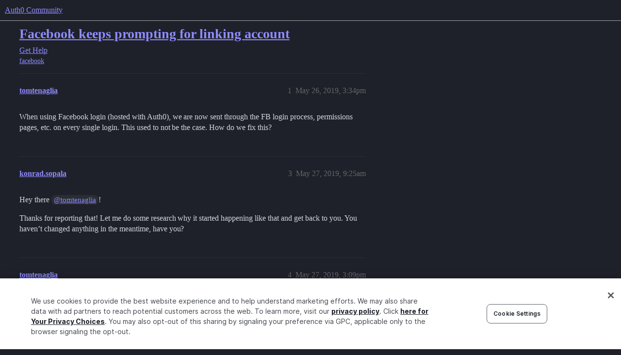

--- FILE ---
content_type: text/html; charset=utf-8
request_url: https://community.auth0.com/t/facebook-keeps-prompting-for-linking-account/25721
body_size: 8168
content:
<!DOCTYPE html>
<html lang="en">
  <head>
    <meta charset="utf-8">
    <title>Facebook keeps prompting for linking account - Auth0 Community</title>
    <meta name="description" content="When using Facebook login (hosted with Auth0), we are now sent through the FB login process, permissions pages, etc. on every single login.  This used to not be the case.  How do we fix this?">
    <meta name="generator" content="Discourse 2025.12.0-latest - https://github.com/discourse/discourse version 21a628ac06d1e020c4e75e7743a33352d03de47e">
<link rel="icon" type="image/png" href="https://global.discourse-cdn.com/auth0/optimized/3X/6/8/683858070b3a99e38278121cb791a29de61bf854_2_32x32.png">
<link rel="apple-touch-icon" type="image/png" href="https://global.discourse-cdn.com/auth0/optimized/3X/3/f/3fd656787590f7b189cf4a56ddd4f3a33a591bb2_2_180x180.svg">
<meta name="theme-color" media="all" content="#1e212a">

<meta name="color-scheme" content="dark">

<meta name="viewport" content="width=device-width, initial-scale=1.0, minimum-scale=1.0, viewport-fit=cover">
<link rel="canonical" href="https://community.auth0.com/t/facebook-keeps-prompting-for-linking-account/25721" />

<link rel="search" type="application/opensearchdescription+xml" href="https://community.auth0.com/opensearch.xml" title="Auth0 Community Search">

    
    <link href="https://sea1.discourse-cdn.com/auth0/stylesheets/color_definitions_auth0-dark_22_53_09b0438c70e1805d01d93e9a45171b27c698f6f1.css?__ws=community.auth0.com" media="all" rel="stylesheet" class="light-scheme" data-scheme-id="22"/>

<link href="https://sea1.discourse-cdn.com/auth0/stylesheets/common_6f4bda8c3ed47e47964ce7232ba1b3e3973070c7.css?__ws=community.auth0.com" media="all" rel="stylesheet" data-target="common"  />

  <link href="https://sea1.discourse-cdn.com/auth0/stylesheets/mobile_6f4bda8c3ed47e47964ce7232ba1b3e3973070c7.css?__ws=community.auth0.com" media="(max-width: 39.99999rem)" rel="stylesheet" data-target="mobile"  />
  <link href="https://sea1.discourse-cdn.com/auth0/stylesheets/desktop_6f4bda8c3ed47e47964ce7232ba1b3e3973070c7.css?__ws=community.auth0.com" media="(min-width: 40rem)" rel="stylesheet" data-target="desktop"  />



    <link href="https://sea1.discourse-cdn.com/auth0/stylesheets/checklist_6f4bda8c3ed47e47964ce7232ba1b3e3973070c7.css?__ws=community.auth0.com" media="all" rel="stylesheet" data-target="checklist"  />
    <link href="https://sea1.discourse-cdn.com/auth0/stylesheets/discourse-ai_6f4bda8c3ed47e47964ce7232ba1b3e3973070c7.css?__ws=community.auth0.com" media="all" rel="stylesheet" data-target="discourse-ai"  />
    <link href="https://sea1.discourse-cdn.com/auth0/stylesheets/discourse-akismet_6f4bda8c3ed47e47964ce7232ba1b3e3973070c7.css?__ws=community.auth0.com" media="all" rel="stylesheet" data-target="discourse-akismet"  />
    <link href="https://sea1.discourse-cdn.com/auth0/stylesheets/discourse-assign_6f4bda8c3ed47e47964ce7232ba1b3e3973070c7.css?__ws=community.auth0.com" media="all" rel="stylesheet" data-target="discourse-assign"  />
    <link href="https://sea1.discourse-cdn.com/auth0/stylesheets/discourse-cakeday_6f4bda8c3ed47e47964ce7232ba1b3e3973070c7.css?__ws=community.auth0.com" media="all" rel="stylesheet" data-target="discourse-cakeday"  />
    <link href="https://sea1.discourse-cdn.com/auth0/stylesheets/discourse-chat-integration_6f4bda8c3ed47e47964ce7232ba1b3e3973070c7.css?__ws=community.auth0.com" media="all" rel="stylesheet" data-target="discourse-chat-integration"  />
    <link href="https://sea1.discourse-cdn.com/auth0/stylesheets/discourse-data-explorer_6f4bda8c3ed47e47964ce7232ba1b3e3973070c7.css?__ws=community.auth0.com" media="all" rel="stylesheet" data-target="discourse-data-explorer"  />
    <link href="https://sea1.discourse-cdn.com/auth0/stylesheets/discourse-details_6f4bda8c3ed47e47964ce7232ba1b3e3973070c7.css?__ws=community.auth0.com" media="all" rel="stylesheet" data-target="discourse-details"  />
    <link href="https://sea1.discourse-cdn.com/auth0/stylesheets/discourse-gamification_6f4bda8c3ed47e47964ce7232ba1b3e3973070c7.css?__ws=community.auth0.com" media="all" rel="stylesheet" data-target="discourse-gamification"  />
    <link href="https://sea1.discourse-cdn.com/auth0/stylesheets/discourse-github_6f4bda8c3ed47e47964ce7232ba1b3e3973070c7.css?__ws=community.auth0.com" media="all" rel="stylesheet" data-target="discourse-github"  />
    <link href="https://sea1.discourse-cdn.com/auth0/stylesheets/discourse-lazy-videos_6f4bda8c3ed47e47964ce7232ba1b3e3973070c7.css?__ws=community.auth0.com" media="all" rel="stylesheet" data-target="discourse-lazy-videos"  />
    <link href="https://sea1.discourse-cdn.com/auth0/stylesheets/discourse-local-dates_6f4bda8c3ed47e47964ce7232ba1b3e3973070c7.css?__ws=community.auth0.com" media="all" rel="stylesheet" data-target="discourse-local-dates"  />
    <link href="https://sea1.discourse-cdn.com/auth0/stylesheets/discourse-narrative-bot_6f4bda8c3ed47e47964ce7232ba1b3e3973070c7.css?__ws=community.auth0.com" media="all" rel="stylesheet" data-target="discourse-narrative-bot"  />
    <link href="https://sea1.discourse-cdn.com/auth0/stylesheets/discourse-policy_6f4bda8c3ed47e47964ce7232ba1b3e3973070c7.css?__ws=community.auth0.com" media="all" rel="stylesheet" data-target="discourse-policy"  />
    <link href="https://sea1.discourse-cdn.com/auth0/stylesheets/discourse-presence_6f4bda8c3ed47e47964ce7232ba1b3e3973070c7.css?__ws=community.auth0.com" media="all" rel="stylesheet" data-target="discourse-presence"  />
    <link href="https://sea1.discourse-cdn.com/auth0/stylesheets/discourse-signatures_6f4bda8c3ed47e47964ce7232ba1b3e3973070c7.css?__ws=community.auth0.com" media="all" rel="stylesheet" data-target="discourse-signatures"  />
    <link href="https://sea1.discourse-cdn.com/auth0/stylesheets/discourse-solved_6f4bda8c3ed47e47964ce7232ba1b3e3973070c7.css?__ws=community.auth0.com" media="all" rel="stylesheet" data-target="discourse-solved"  />
    <link href="https://sea1.discourse-cdn.com/auth0/stylesheets/discourse-templates_6f4bda8c3ed47e47964ce7232ba1b3e3973070c7.css?__ws=community.auth0.com" media="all" rel="stylesheet" data-target="discourse-templates"  />
    <link href="https://sea1.discourse-cdn.com/auth0/stylesheets/discourse-topic-voting_6f4bda8c3ed47e47964ce7232ba1b3e3973070c7.css?__ws=community.auth0.com" media="all" rel="stylesheet" data-target="discourse-topic-voting"  />
    <link href="https://sea1.discourse-cdn.com/auth0/stylesheets/discourse-user-notes_6f4bda8c3ed47e47964ce7232ba1b3e3973070c7.css?__ws=community.auth0.com" media="all" rel="stylesheet" data-target="discourse-user-notes"  />
    <link href="https://sea1.discourse-cdn.com/auth0/stylesheets/footnote_6f4bda8c3ed47e47964ce7232ba1b3e3973070c7.css?__ws=community.auth0.com" media="all" rel="stylesheet" data-target="footnote"  />
    <link href="https://sea1.discourse-cdn.com/auth0/stylesheets/hosted-site_6f4bda8c3ed47e47964ce7232ba1b3e3973070c7.css?__ws=community.auth0.com" media="all" rel="stylesheet" data-target="hosted-site"  />
    <link href="https://sea1.discourse-cdn.com/auth0/stylesheets/poll_6f4bda8c3ed47e47964ce7232ba1b3e3973070c7.css?__ws=community.auth0.com" media="all" rel="stylesheet" data-target="poll"  />
    <link href="https://sea1.discourse-cdn.com/auth0/stylesheets/spoiler-alert_6f4bda8c3ed47e47964ce7232ba1b3e3973070c7.css?__ws=community.auth0.com" media="all" rel="stylesheet" data-target="spoiler-alert"  />
    <link href="https://sea1.discourse-cdn.com/auth0/stylesheets/discourse-ai_mobile_6f4bda8c3ed47e47964ce7232ba1b3e3973070c7.css?__ws=community.auth0.com" media="(max-width: 39.99999rem)" rel="stylesheet" data-target="discourse-ai_mobile"  />
    <link href="https://sea1.discourse-cdn.com/auth0/stylesheets/discourse-assign_mobile_6f4bda8c3ed47e47964ce7232ba1b3e3973070c7.css?__ws=community.auth0.com" media="(max-width: 39.99999rem)" rel="stylesheet" data-target="discourse-assign_mobile"  />
    <link href="https://sea1.discourse-cdn.com/auth0/stylesheets/discourse-gamification_mobile_6f4bda8c3ed47e47964ce7232ba1b3e3973070c7.css?__ws=community.auth0.com" media="(max-width: 39.99999rem)" rel="stylesheet" data-target="discourse-gamification_mobile"  />
    <link href="https://sea1.discourse-cdn.com/auth0/stylesheets/discourse-solved_mobile_6f4bda8c3ed47e47964ce7232ba1b3e3973070c7.css?__ws=community.auth0.com" media="(max-width: 39.99999rem)" rel="stylesheet" data-target="discourse-solved_mobile"  />
    <link href="https://sea1.discourse-cdn.com/auth0/stylesheets/discourse-topic-voting_mobile_6f4bda8c3ed47e47964ce7232ba1b3e3973070c7.css?__ws=community.auth0.com" media="(max-width: 39.99999rem)" rel="stylesheet" data-target="discourse-topic-voting_mobile"  />
    <link href="https://sea1.discourse-cdn.com/auth0/stylesheets/discourse-ai_desktop_6f4bda8c3ed47e47964ce7232ba1b3e3973070c7.css?__ws=community.auth0.com" media="(min-width: 40rem)" rel="stylesheet" data-target="discourse-ai_desktop"  />
    <link href="https://sea1.discourse-cdn.com/auth0/stylesheets/discourse-gamification_desktop_6f4bda8c3ed47e47964ce7232ba1b3e3973070c7.css?__ws=community.auth0.com" media="(min-width: 40rem)" rel="stylesheet" data-target="discourse-gamification_desktop"  />
    <link href="https://sea1.discourse-cdn.com/auth0/stylesheets/discourse-topic-voting_desktop_6f4bda8c3ed47e47964ce7232ba1b3e3973070c7.css?__ws=community.auth0.com" media="(min-width: 40rem)" rel="stylesheet" data-target="discourse-topic-voting_desktop"  />
    <link href="https://sea1.discourse-cdn.com/auth0/stylesheets/poll_desktop_6f4bda8c3ed47e47964ce7232ba1b3e3973070c7.css?__ws=community.auth0.com" media="(min-width: 40rem)" rel="stylesheet" data-target="poll_desktop"  />

  <link href="https://sea1.discourse-cdn.com/auth0/stylesheets/common_theme_21_6f23df9c01d4eef989170fe31b2780d97fa688dc.css?__ws=community.auth0.com" media="all" rel="stylesheet" data-target="common_theme" data-theme-id="21" data-theme-name="custom header links"/>
<link href="https://sea1.discourse-cdn.com/auth0/stylesheets/common_theme_53_ce11abb4cbeb7e46315f4c821b1aee93cb907583.css?__ws=community.auth0.com" media="all" rel="stylesheet" data-target="common_theme" data-theme-id="53" data-theme-name="auth0 dark theme (2025)"/>
<link href="https://sea1.discourse-cdn.com/auth0/stylesheets/common_theme_55_40faaaffb48b3f6249f72e1bf5e8d2e410d8663d.css?__ws=community.auth0.com" media="all" rel="stylesheet" data-target="common_theme" data-theme-id="55" data-theme-name="hotfix: topic list item - background change"/>
    <link href="https://sea1.discourse-cdn.com/auth0/stylesheets/mobile_theme_53_5c70988bd8b6dc61b19b4df7661cd46bf4367b9c.css?__ws=community.auth0.com" media="(max-width: 39.99999rem)" rel="stylesheet" data-target="mobile_theme" data-theme-id="53" data-theme-name="auth0 dark theme (2025)"/>
    <link href="https://sea1.discourse-cdn.com/auth0/stylesheets/desktop_theme_47_22bacbeef20a55343203a6d6e2ae82e0ee7adaaf.css?__ws=community.auth0.com" media="(min-width: 40rem)" rel="stylesheet" data-target="desktop_theme" data-theme-id="47" data-theme-name="discourse-right-sidebar-blocks"/>
<link href="https://sea1.discourse-cdn.com/auth0/stylesheets/desktop_theme_53_01c620ef7025fb9eefce8021757e521daf4681ed.css?__ws=community.auth0.com" media="(min-width: 40rem)" rel="stylesheet" data-target="desktop_theme" data-theme-id="53" data-theme-name="auth0 dark theme (2025)"/>
<link href="https://sea1.discourse-cdn.com/auth0/stylesheets/desktop_theme_1_011037bb715870d02bc3294e888433b8624d1bf9.css?__ws=community.auth0.com" media="(min-width: 40rem)" rel="stylesheet" data-target="desktop_theme" data-theme-id="1" data-theme-name="changeshield"/>
<link href="https://sea1.discourse-cdn.com/auth0/stylesheets/desktop_theme_56_6e9b31158f63eaed8c48ee174dc37a207bc5b35c.css?__ws=community.auth0.com" media="(min-width: 40rem)" rel="stylesheet" data-target="desktop_theme" data-theme-id="56" data-theme-name="not found page customization"/>

    <meta class="swiftype" name="type" data-type="enum" content="community">
<meta class="swiftype" name="popularity" data-type="integer" content="1">
<!-- OneTrust Cookies Consent Notice start for auth0.com -->
<script src="https://cdn.cookielaw.org/scripttemplates/otSDKStub.js" type="text/javascript" charset="UTF-8" data-domain-script="96e22fd8-d619-4cdd-a3c6-d51529d21faf" nonce="YElkcGPtcwCK6Oe0AFGiZXtnG"></script>
<script defer="" src="https://sea1.discourse-cdn.com/auth0/theme-javascripts/b6609f5e162264b6b94929a500d62d53c2801acb.js?__ws=community.auth0.com" data-theme-id="36" nonce="YElkcGPtcwCK6Oe0AFGiZXtnG"></script>
<!-- OneTrust Cookies Consent Notice end for auth0.com -->
<meta name="google-site-verification" content="e3-Qc3SifheVYHHiQgWMNJDXgN2tS0UL-yDA0xZHjEA">
    
        <link rel="alternate nofollow" type="application/rss+xml" title="RSS feed of &#39;Facebook keeps prompting for linking account&#39;" href="https://community.auth0.com/t/facebook-keeps-prompting-for-linking-account/25721.rss" />
    <meta property="og:site_name" content="Auth0 Community" />
<meta property="og:type" content="website" />
<meta name="twitter:card" content="summary_large_image" />
<meta name="twitter:image" content="https://global.discourse-cdn.com/auth0/original/3X/c/d/cd722129dccc10b63d4693b75330b359d0df9a55.png" />
<meta property="og:image" content="https://global.discourse-cdn.com/auth0/original/3X/3/f/3fd656787590f7b189cf4a56ddd4f3a33a591bb2.svg" />
<meta property="og:url" content="https://community.auth0.com/t/facebook-keeps-prompting-for-linking-account/25721" />
<meta name="twitter:url" content="https://community.auth0.com/t/facebook-keeps-prompting-for-linking-account/25721" />
<meta property="og:title" content="Facebook keeps prompting for linking account" />
<meta name="twitter:title" content="Facebook keeps prompting for linking account" />
<meta property="og:description" content="When using Facebook login (hosted with Auth0), we are now sent through the FB login process, permissions pages, etc. on every single login.  This used to not be the case.  How do we fix this?" />
<meta name="twitter:description" content="When using Facebook login (hosted with Auth0), we are now sent through the FB login process, permissions pages, etc. on every single login.  This used to not be the case.  How do we fix this?" />
<meta property="og:article:section" content="Get Help" />
<meta property="og:article:section:color" content="ba25ce" />
<meta property="og:article:tag" content="facebook" />
<meta property="article:published_time" content="2019-05-26T15:34:30+00:00" />
<meta property="og:ignore_canonical" content="true" />


    <script type="application/ld+json">{"@context":"http://schema.org","@type":"QAPage","name":"Facebook keeps prompting for linking account","mainEntity":{"@type":"Question","name":"Facebook keeps prompting for linking account","text":"When using Facebook login (hosted with Auth0), we are now sent through the FB login process, permissions pages, etc. on every single login.  This used to not be the case.  How do we fix this?","upvoteCount":0,"answerCount":0,"datePublished":"2019-05-26T15:34:30.554Z","author":{"@type":"Person","name":"tomtenaglia","url":"https://community.auth0.com/u/tomtenaglia"}}}</script>
  </head>
  <body class="crawler ">
    
    <header>
  <a href="/">Auth0 Community</a>
</header>

    <div id="main-outlet" class="wrap" role="main">
        <div id="topic-title">
    <h1>
      <a href="/t/facebook-keeps-prompting-for-linking-account/25721">Facebook keeps prompting for linking account</a>
    </h1>

      <div class="topic-category" itemscope itemtype="http://schema.org/BreadcrumbList">
          <span itemprop="itemListElement" itemscope itemtype="http://schema.org/ListItem">
            <a href="/c/help/6" class="badge-wrapper bullet" itemprop="item">
              <span class='badge-category-bg' style='background-color: #ba25ce'></span>
              <span class='badge-category clear-badge'>
                <span class='category-name' itemprop='name'>Get Help</span>
              </span>
            </a>
            <meta itemprop="position" content="1" />
          </span>
      </div>

      <div class="topic-category">
        <div class='discourse-tags list-tags'>
            <a href='https://community.auth0.com/tag/facebook' class='discourse-tag' rel="tag">facebook</a>
        </div>
      </div>
  </div>

  

    <div itemscope itemtype='http://schema.org/DiscussionForumPosting'>
      <meta itemprop='headline' content='Facebook keeps prompting for linking account'>
      <link itemprop='url' href='https://community.auth0.com/t/facebook-keeps-prompting-for-linking-account/25721'>
      <meta itemprop='datePublished' content='2019-05-26T15:34:30Z'>
        <meta itemprop='articleSection' content='Get Help'>
      <meta itemprop='keywords' content='facebook'>
      <div itemprop='publisher' itemscope itemtype="http://schema.org/Organization">
        <meta itemprop='name' content='Auth0, Inc.'>
          <div itemprop='logo' itemscope itemtype="http://schema.org/ImageObject">
            <meta itemprop='url' content='https://global.discourse-cdn.com/auth0/original/3X/6/c/6ca99f0af649b8fc1889936e79892d4f803908c8.svg'>
          </div>
      </div>


          <div id='post_1'  class='topic-body crawler-post'>
            <div class='crawler-post-meta'>
              <span class="creator" itemprop="author" itemscope itemtype="http://schema.org/Person">
                <a itemprop="url" rel='nofollow' href='https://community.auth0.com/u/tomtenaglia'><span itemprop='name'>tomtenaglia</span></a>
                
              </span>

                <link itemprop="mainEntityOfPage" href="https://community.auth0.com/t/facebook-keeps-prompting-for-linking-account/25721">


              <span class="crawler-post-infos">
                  <time  datetime='2019-05-26T15:34:30Z' class='post-time'>
                    May 26, 2019,  3:34pm
                  </time>
                  <meta itemprop='dateModified' content='2022-11-04T00:48:33Z'>
              <span itemprop='position'>1</span>
              </span>
            </div>
            <div class='post' itemprop='text'>
              <p>When using Facebook login (hosted with Auth0), we are now sent through the FB login process, permissions pages, etc. on every single login.  This used to not be the case.  How do we fix this?</p>
            </div>

            <div itemprop="interactionStatistic" itemscope itemtype="http://schema.org/InteractionCounter">
              <meta itemprop="interactionType" content="http://schema.org/LikeAction"/>
              <meta itemprop="userInteractionCount" content="0" />
              <span class='post-likes'></span>
            </div>


            
          </div>
          <div id='post_3' itemprop='comment' itemscope itemtype='http://schema.org/Comment' class='topic-body crawler-post'>
            <div class='crawler-post-meta'>
              <span class="creator" itemprop="author" itemscope itemtype="http://schema.org/Person">
                <a itemprop="url" rel='nofollow' href='https://community.auth0.com/u/konrad.sopala'><span itemprop='name'>konrad.sopala</span></a>
                
              </span>



              <span class="crawler-post-infos">
                  <time itemprop='datePublished' datetime='2019-05-27T09:25:40Z' class='post-time'>
                    May 27, 2019,  9:25am
                  </time>
                  <meta itemprop='dateModified' content='2019-05-27T09:25:40Z'>
              <span itemprop='position'>3</span>
              </span>
            </div>
            <div class='post' itemprop='text'>
              <p>Hey there <a class="mention" href="/u/tomtenaglia">@tomtenaglia</a>!</p>
<p>Thanks for reporting that! Let me do some research why it started happening like that and get back to you. You haven’t changed anything in the meantime, have you?</p>
            </div>

            <div itemprop="interactionStatistic" itemscope itemtype="http://schema.org/InteractionCounter">
              <meta itemprop="interactionType" content="http://schema.org/LikeAction"/>
              <meta itemprop="userInteractionCount" content="0" />
              <span class='post-likes'></span>
            </div>


            
          </div>
          <div id='post_4' itemprop='comment' itemscope itemtype='http://schema.org/Comment' class='topic-body crawler-post'>
            <div class='crawler-post-meta'>
              <span class="creator" itemprop="author" itemscope itemtype="http://schema.org/Person">
                <a itemprop="url" rel='nofollow' href='https://community.auth0.com/u/tomtenaglia'><span itemprop='name'>tomtenaglia</span></a>
                
              </span>



              <span class="crawler-post-infos">
                  <time itemprop='datePublished' datetime='2019-05-27T15:09:20Z' class='post-time'>
                    May 27, 2019,  3:09pm
                  </time>
                  <meta itemprop='dateModified' content='2019-05-27T15:09:20Z'>
              <span itemprop='position'>4</span>
              </span>
            </div>
            <div class='post' itemprop='text'>
              <p>Haven’t changed anything. It seemed to start within the last month.</p>
            </div>

            <div itemprop="interactionStatistic" itemscope itemtype="http://schema.org/InteractionCounter">
              <meta itemprop="interactionType" content="http://schema.org/LikeAction"/>
              <meta itemprop="userInteractionCount" content="0" />
              <span class='post-likes'></span>
            </div>


            
          </div>
          <div id='post_5' itemprop='comment' itemscope itemtype='http://schema.org/Comment' class='topic-body crawler-post'>
            <div class='crawler-post-meta'>
              <span class="creator" itemprop="author" itemscope itemtype="http://schema.org/Person">
                <a itemprop="url" rel='nofollow' href='https://community.auth0.com/u/konrad.sopala'><span itemprop='name'>konrad.sopala</span></a>
                
              </span>



              <span class="crawler-post-infos">
                  <time itemprop='datePublished' datetime='2019-05-27T15:55:44Z' class='post-time'>
                    May 27, 2019,  3:55pm
                  </time>
                  <meta itemprop='dateModified' content='2019-05-27T15:55:44Z'>
              <span itemprop='position'>5</span>
              </span>
            </div>
            <div class='post' itemprop='text'>
              <p>Thank you! I’ll get back to you once I have news to share!</p>
            </div>

            <div itemprop="interactionStatistic" itemscope itemtype="http://schema.org/InteractionCounter">
              <meta itemprop="interactionType" content="http://schema.org/LikeAction"/>
              <meta itemprop="userInteractionCount" content="0" />
              <span class='post-likes'></span>
            </div>


            
          </div>
          <div id='post_6' itemprop='comment' itemscope itemtype='http://schema.org/Comment' class='topic-body crawler-post'>
            <div class='crawler-post-meta'>
              <span class="creator" itemprop="author" itemscope itemtype="http://schema.org/Person">
                <a itemprop="url" rel='nofollow' href='https://community.auth0.com/u/konrad.sopala'><span itemprop='name'>konrad.sopala</span></a>
                
              </span>



              <span class="crawler-post-infos">
                  <time itemprop='datePublished' datetime='2019-05-28T12:03:00Z' class='post-time'>
                    May 28, 2019, 12:03pm
                  </time>
                  <meta itemprop='dateModified' content='2019-05-28T12:03:00Z'>
              <span itemprop='position'>6</span>
              </span>
            </div>
            <div class='post' itemprop='text'>
              <p><a class="mention" href="/u/tomtenaglia">@tomtenaglia</a> would you be able to share here some screenshots of those pages to actually let us see the whole flow? Nobody reported something like that before and we’re trying do dive into it.</p>
            </div>

            <div itemprop="interactionStatistic" itemscope itemtype="http://schema.org/InteractionCounter">
              <meta itemprop="interactionType" content="http://schema.org/LikeAction"/>
              <meta itemprop="userInteractionCount" content="0" />
              <span class='post-likes'></span>
            </div>


            
          </div>
          <div id='post_7' itemprop='comment' itemscope itemtype='http://schema.org/Comment' class='topic-body crawler-post'>
            <div class='crawler-post-meta'>
              <span class="creator" itemprop="author" itemscope itemtype="http://schema.org/Person">
                <a itemprop="url" rel='nofollow' href='https://community.auth0.com/u/tomtenaglia'><span itemprop='name'>tomtenaglia</span></a>
                
              </span>


                <link itemprop="image" href="https://global.discourse-cdn.com/auth0/original/2X/f/f416efa07df0f1cfe5b8f4c527a98c2eff1f7cbf.png">

              <span class="crawler-post-infos">
                  <time itemprop='datePublished' datetime='2019-05-29T00:11:07Z' class='post-time'>
                    May 29, 2019, 12:11am
                  </time>
                  <meta itemprop='dateModified' content='2019-05-29T00:11:07Z'>
              <span itemprop='position'>7</span>
              </span>
            </div>
            <div class='post' itemprop='text'>
              <p>Sure.  Here you are…</p>
<p><div class="lightbox-wrapper"><a class="lightbox" href="https://global.discourse-cdn.com/auth0/original/2X/f/f416efa07df0f1cfe5b8f4c527a98c2eff1f7cbf.png" data-download-href="/uploads/short-url/yPjDRP5uFAEWlXeGaHUz87449fV.png?dl=1" title="5-2019-05-28_20-09-58" rel="noopener nofollow ugc"><img src="https://global.discourse-cdn.com/auth0/optimized/2X/f/f416efa07df0f1cfe5b8f4c527a98c2eff1f7cbf_2_690x363.png" alt="5-2019-05-28_20-09-58" data-base62-sha1="yPjDRP5uFAEWlXeGaHUz87449fV" width="690" height="363" srcset="https://global.discourse-cdn.com/auth0/optimized/2X/f/f416efa07df0f1cfe5b8f4c527a98c2eff1f7cbf_2_690x363.png, https://global.discourse-cdn.com/auth0/optimized/2X/f/f416efa07df0f1cfe5b8f4c527a98c2eff1f7cbf_2_1035x544.png 1.5x, https://global.discourse-cdn.com/auth0/optimized/2X/f/f416efa07df0f1cfe5b8f4c527a98c2eff1f7cbf_2_1380x726.png 2x" data-dominant-color="B8BABE"><div class="meta">
<svg class="fa d-icon d-icon-far-image svg-icon" aria-hidden="true"><use href="#far-image"></use></svg><span class="filename">5-2019-05-28_20-09-58</span><span class="informations">1440×759 73.2 KB</span><svg class="fa d-icon d-icon-discourse-expand svg-icon" aria-hidden="true"><use href="#discourse-expand"></use></svg>
</div></a></div> <div class="lightbox-wrapper"><a class="lightbox" href="https://global.discourse-cdn.com/auth0/original/2X/5/5fe697b19f4e4ce42c6e3bd7b855d1a9db23984d.png" data-download-href="/uploads/short-url/dGnoV8BZ341z9cAFLN9zIw8LHpb.png?dl=1" title="4-2019-05-28_20-08-13" rel="noopener nofollow ugc"><img src="https://global.discourse-cdn.com/auth0/optimized/2X/5/5fe697b19f4e4ce42c6e3bd7b855d1a9db23984d_2_690x363.png" alt="4-2019-05-28_20-08-13" data-base62-sha1="dGnoV8BZ341z9cAFLN9zIw8LHpb" width="690" height="363" srcset="https://global.discourse-cdn.com/auth0/optimized/2X/5/5fe697b19f4e4ce42c6e3bd7b855d1a9db23984d_2_690x363.png, https://global.discourse-cdn.com/auth0/optimized/2X/5/5fe697b19f4e4ce42c6e3bd7b855d1a9db23984d_2_1035x544.png 1.5x, https://global.discourse-cdn.com/auth0/optimized/2X/5/5fe697b19f4e4ce42c6e3bd7b855d1a9db23984d_2_1380x726.png 2x" data-dominant-color="BABBBD"><div class="meta">
<svg class="fa d-icon d-icon-far-image svg-icon" aria-hidden="true"><use href="#far-image"></use></svg><span class="filename">4-2019-05-28_20-08-13</span><span class="informations">1440×759 89.8 KB</span><svg class="fa d-icon d-icon-discourse-expand svg-icon" aria-hidden="true"><use href="#discourse-expand"></use></svg>
</div></a></div> <div class="lightbox-wrapper"><a class="lightbox" href="https://global.discourse-cdn.com/auth0/original/2X/d/d6e4fd0f47d076f913e4b61e9e337a5c7a869f26.png" data-download-href="/uploads/short-url/uF2MCRYJduR2ZpRP354Ar5NjVUq.png?dl=1" title="3-2019-05-28_20-07-38" rel="noopener nofollow ugc"><img src="https://global.discourse-cdn.com/auth0/optimized/2X/d/d6e4fd0f47d076f913e4b61e9e337a5c7a869f26_2_690x363.png" alt="3-2019-05-28_20-07-38" data-base62-sha1="uF2MCRYJduR2ZpRP354Ar5NjVUq" width="690" height="363" srcset="https://global.discourse-cdn.com/auth0/optimized/2X/d/d6e4fd0f47d076f913e4b61e9e337a5c7a869f26_2_690x363.png, https://global.discourse-cdn.com/auth0/optimized/2X/d/d6e4fd0f47d076f913e4b61e9e337a5c7a869f26_2_1035x544.png 1.5x, https://global.discourse-cdn.com/auth0/optimized/2X/d/d6e4fd0f47d076f913e4b61e9e337a5c7a869f26_2_1380x726.png 2x" data-dominant-color="BABBBD"><div class="meta">
<svg class="fa d-icon d-icon-far-image svg-icon" aria-hidden="true"><use href="#far-image"></use></svg><span class="filename">3-2019-05-28_20-07-38</span><span class="informations">1440×759 90.7 KB</span><svg class="fa d-icon d-icon-discourse-expand svg-icon" aria-hidden="true"><use href="#discourse-expand"></use></svg>
</div></a></div> <div class="lightbox-wrapper"><a class="lightbox" href="https://global.discourse-cdn.com/auth0/original/2X/e/e960bf246b80fc1181e3d09f0667a23f10fd83b0.png" data-download-href="/uploads/short-url/xiywOQ9Pwli8btVfLBJQLWNDT68.png?dl=1" title="2-2019-05-28_20-06-53" rel="noopener nofollow ugc"><img src="https://global.discourse-cdn.com/auth0/optimized/2X/e/e960bf246b80fc1181e3d09f0667a23f10fd83b0_2_690x363.png" alt="2-2019-05-28_20-06-53" data-base62-sha1="xiywOQ9Pwli8btVfLBJQLWNDT68" width="690" height="363" srcset="https://global.discourse-cdn.com/auth0/optimized/2X/e/e960bf246b80fc1181e3d09f0667a23f10fd83b0_2_690x363.png, https://global.discourse-cdn.com/auth0/optimized/2X/e/e960bf246b80fc1181e3d09f0667a23f10fd83b0_2_1035x544.png 1.5x, https://global.discourse-cdn.com/auth0/optimized/2X/e/e960bf246b80fc1181e3d09f0667a23f10fd83b0_2_1380x726.png 2x" data-dominant-color="BABBBE"><div class="meta">
<svg class="fa d-icon d-icon-far-image svg-icon" aria-hidden="true"><use href="#far-image"></use></svg><span class="filename">2-2019-05-28_20-06-53</span><span class="informations">1440×759 78.5 KB</span><svg class="fa d-icon d-icon-discourse-expand svg-icon" aria-hidden="true"><use href="#discourse-expand"></use></svg>
</div></a></div> <img src="https://global.discourse-cdn.com/auth0/original/2X/b/b1846874598b690820b20de2f53361b21004e2ab.png" alt="1-2019-05-28_20-05-56" data-base62-sha1="pkoc6b0UD0pEgW6vz9bGUZUuhir" width="509" height="465"></p>
            </div>

            <div itemprop="interactionStatistic" itemscope itemtype="http://schema.org/InteractionCounter">
              <meta itemprop="interactionType" content="http://schema.org/LikeAction"/>
              <meta itemprop="userInteractionCount" content="0" />
              <span class='post-likes'></span>
            </div>


            
          </div>
          <div id='post_8' itemprop='comment' itemscope itemtype='http://schema.org/Comment' class='topic-body crawler-post'>
            <div class='crawler-post-meta'>
              <span class="creator" itemprop="author" itemscope itemtype="http://schema.org/Person">
                <a itemprop="url" rel='nofollow' href='https://community.auth0.com/u/konrad.sopala'><span itemprop='name'>konrad.sopala</span></a>
                
              </span>



              <span class="crawler-post-infos">
                  <time itemprop='datePublished' datetime='2019-05-29T10:37:26Z' class='post-time'>
                    May 29, 2019, 10:37am
                  </time>
                  <meta itemprop='dateModified' content='2019-05-29T10:37:26Z'>
              <span itemprop='position'>8</span>
              </span>
            </div>
            <div class='post' itemprop='text'>
              <p>Thank you a lot for that! Let us establish why it started behaving this way!</p>
            </div>

            <div itemprop="interactionStatistic" itemscope itemtype="http://schema.org/InteractionCounter">
              <meta itemprop="interactionType" content="http://schema.org/LikeAction"/>
              <meta itemprop="userInteractionCount" content="0" />
              <span class='post-likes'></span>
            </div>


            
          </div>
          <div id='post_9' itemprop='comment' itemscope itemtype='http://schema.org/Comment' class='topic-body crawler-post'>
            <div class='crawler-post-meta'>
              <span class="creator" itemprop="author" itemscope itemtype="http://schema.org/Person">
                <a itemprop="url" rel='nofollow' href='https://community.auth0.com/u/konrad.sopala'><span itemprop='name'>konrad.sopala</span></a>
                
              </span>


                <link itemprop="image" href="https://global.discourse-cdn.com/auth0/original/3X/0/e/0e44790cda3bf01e196fb6e4c354c088c86a4441.png">

              <span class="crawler-post-infos">
                  <time itemprop='datePublished' datetime='2019-05-29T10:44:36Z' class='post-time'>
                    May 29, 2019, 10:44am
                  </time>
                  <meta itemprop='dateModified' content='2019-05-29T10:44:36Z'>
              <span itemprop='position'>9</span>
              </span>
            </div>
            <div class='post' itemprop='text'>
              <p>Can I ask you for one more thing as initially it looks like it’s controlled from Facebook side. Cana you record a HAR file for me of the whole process so we can take a look at the requests? Here’s how to do it:</p>
<aside class="onebox allowlistedgeneric" data-onebox-src="https://auth0.com/docs/troubleshoot/troubleshooting-tools/generate-and-analyze-har-files">
  <header class="source">
      <img src="https://global.discourse-cdn.com/auth0/original/3X/5/b/5beb05a65fd39ddbfe210ae444d7aba2a30b7869.png" class="site-icon" width="64" height="64">

      <a href="https://auth0.com/docs/troubleshoot/troubleshooting-tools/generate-and-analyze-har-files" target="_blank" rel="noopener">Auth0 Docs</a>
  </header>

  <article class="onebox-body">
    <div class="aspect-image" style="--aspect-ratio:690/362;"><img src="https://global.discourse-cdn.com/auth0/optimized/3X/0/e/0e44790cda3bf01e196fb6e4c354c088c86a4441_2_690x362.png" class="thumbnail" width="690" height="362" srcset="https://global.discourse-cdn.com/auth0/optimized/3X/0/e/0e44790cda3bf01e196fb6e4c354c088c86a4441_2_690x362.png, https://global.discourse-cdn.com/auth0/optimized/3X/0/e/0e44790cda3bf01e196fb6e4c354c088c86a4441_2_1035x543.png 1.5x, https://global.discourse-cdn.com/auth0/optimized/3X/0/e/0e44790cda3bf01e196fb6e4c354c088c86a4441_2_1380x724.png 2x" data-dominant-color="F5F6FA"></div>

<h3><a href="https://auth0.com/docs/troubleshoot/troubleshooting-tools/generate-and-analyze-har-files" target="_blank" rel="noopener">Generate and Analyze HAR Files</a></h3>

  <p>Learn how to troubleshoot with HAR files and steps to generate a HAR file.</p>


  </article>

  <div class="onebox-metadata">
    
    
  </div>

  <div style="clear: both"></div>
</aside>

            </div>

            <div itemprop="interactionStatistic" itemscope itemtype="http://schema.org/InteractionCounter">
              <meta itemprop="interactionType" content="http://schema.org/LikeAction"/>
              <meta itemprop="userInteractionCount" content="0" />
              <span class='post-likes'></span>
            </div>


            
          </div>
          <div id='post_10' itemprop='comment' itemscope itemtype='http://schema.org/Comment' class='topic-body crawler-post'>
            <div class='crawler-post-meta'>
              <span class="creator" itemprop="author" itemscope itemtype="http://schema.org/Person">
                <a itemprop="url" rel='nofollow' href='https://community.auth0.com/u/tomtenaglia'><span itemprop='name'>tomtenaglia</span></a>
                
              </span>


                <link itemprop="image" href="https://global.discourse-cdn.com/auth0/original/2X/e/e809f56607a6cd90f21d6c8ac2843a267a3fae45.png">

              <span class="crawler-post-infos">
                  <time itemprop='datePublished' datetime='2019-05-30T01:40:57Z' class='post-time'>
                    May 30, 2019,  1:40am
                  </time>
                  <meta itemprop='dateModified' content='2019-05-30T01:40:57Z'>
              <span itemprop='position'>10</span>
              </span>
            </div>
            <div class='post' itemprop='text'>
              <p>Thanks - here are some images from the debugger.  If you need the full HAR file, is there a secure location I can upload the HAR file?  The two images from the console are the top and bottom of the message.  Not sure where this CORS restriction is coming from (and I don’t know what the duplicate resource is referring to in the Network screenshot).  <div class="lightbox-wrapper"><a class="lightbox" href="https://global.discourse-cdn.com/auth0/original/2X/e/e809f56607a6cd90f21d6c8ac2843a267a3fae45.png" data-download-href="/uploads/short-url/x6I6MecHEoi13tIXjkbhIoN3ylL.png?dl=1" title="fb2-2019-05-29_21-35-13" rel="noopener nofollow ugc"><img src="https://global.discourse-cdn.com/auth0/optimized/2X/e/e809f56607a6cd90f21d6c8ac2843a267a3fae45_2_690x208.png" alt="fb2-2019-05-29_21-35-13" data-base62-sha1="x6I6MecHEoi13tIXjkbhIoN3ylL" width="690" height="208" srcset="https://global.discourse-cdn.com/auth0/optimized/2X/e/e809f56607a6cd90f21d6c8ac2843a267a3fae45_2_690x208.png, https://global.discourse-cdn.com/auth0/optimized/2X/e/e809f56607a6cd90f21d6c8ac2843a267a3fae45_2_1035x312.png 1.5x, https://global.discourse-cdn.com/auth0/original/2X/e/e809f56607a6cd90f21d6c8ac2843a267a3fae45.png 2x" data-dominant-color="EAECF0"><div class="meta">
<svg class="fa d-icon d-icon-far-image svg-icon" aria-hidden="true"><use href="#far-image"></use></svg><span class="filename">fb2-2019-05-29_21-35-13</span><span class="informations">1258×380 185 KB</span><svg class="fa d-icon d-icon-discourse-expand svg-icon" aria-hidden="true"><use href="#discourse-expand"></use></svg>
</div></a></div> <div class="lightbox-wrapper"><a class="lightbox" href="https://global.discourse-cdn.com/auth0/original/2X/8/8fac700335b79a1ba3a73b99af8e5d0baa440daa.png" data-download-href="/uploads/short-url/kuZIT80wKPt7z1wwtdfRUlD2ot4.png?dl=1" title="fb1-2019-05-29_21-32-51" rel="noopener nofollow ugc"><img src="https://global.discourse-cdn.com/auth0/optimized/2X/8/8fac700335b79a1ba3a73b99af8e5d0baa440daa_2_690x348.png" alt="fb1-2019-05-29_21-32-51" data-base62-sha1="kuZIT80wKPt7z1wwtdfRUlD2ot4" width="690" height="348" srcset="https://global.discourse-cdn.com/auth0/optimized/2X/8/8fac700335b79a1ba3a73b99af8e5d0baa440daa_2_690x348.png, https://global.discourse-cdn.com/auth0/original/2X/8/8fac700335b79a1ba3a73b99af8e5d0baa440daa.png 1.5x, https://global.discourse-cdn.com/auth0/original/2X/8/8fac700335b79a1ba3a73b99af8e5d0baa440daa.png 2x" data-dominant-color="FAD1D0"><div class="meta">
<svg class="fa d-icon d-icon-far-image svg-icon" aria-hidden="true"><use href="#far-image"></use></svg><span class="filename">fb1-2019-05-29_21-32-51</span><span class="informations">993×502 422 KB</span><svg class="fa d-icon d-icon-discourse-expand svg-icon" aria-hidden="true"><use href="#discourse-expand"></use></svg>
</div></a></div> <div class="lightbox-wrapper"><a class="lightbox" href="https://global.discourse-cdn.com/auth0/original/2X/8/8252432a7cd98f1c7ea0aeb2bf6e6697ccec52ea.png" data-download-href="/uploads/short-url/iASjGlgy0pej6se1rTaGws7Ud6i.png?dl=1" title="3fb-2019-05-29_21-38-21" rel="noopener nofollow ugc"><img src="https://global.discourse-cdn.com/auth0/optimized/2X/8/8252432a7cd98f1c7ea0aeb2bf6e6697ccec52ea_2_690x185.png" alt="3fb-2019-05-29_21-38-21" data-base62-sha1="iASjGlgy0pej6se1rTaGws7Ud6i" width="690" height="185" srcset="https://global.discourse-cdn.com/auth0/optimized/2X/8/8252432a7cd98f1c7ea0aeb2bf6e6697ccec52ea_2_690x185.png, https://global.discourse-cdn.com/auth0/optimized/2X/8/8252432a7cd98f1c7ea0aeb2bf6e6697ccec52ea_2_1035x277.png 1.5x, https://global.discourse-cdn.com/auth0/original/2X/8/8252432a7cd98f1c7ea0aeb2bf6e6697ccec52ea.png 2x" data-dominant-color="E5C5C9"><div class="meta">
<svg class="fa d-icon d-icon-far-image svg-icon" aria-hidden="true"><use href="#far-image"></use></svg><span class="filename">3fb-2019-05-29_21-38-21</span><span class="informations">1214×327 515 KB</span><svg class="fa d-icon d-icon-discourse-expand svg-icon" aria-hidden="true"><use href="#discourse-expand"></use></svg>
</div></a></div></p>
            </div>

            <div itemprop="interactionStatistic" itemscope itemtype="http://schema.org/InteractionCounter">
              <meta itemprop="interactionType" content="http://schema.org/LikeAction"/>
              <meta itemprop="userInteractionCount" content="0" />
              <span class='post-likes'></span>
            </div>


            
          </div>
          <div id='post_11' itemprop='comment' itemscope itemtype='http://schema.org/Comment' class='topic-body crawler-post'>
            <div class='crawler-post-meta'>
              <span class="creator" itemprop="author" itemscope itemtype="http://schema.org/Person">
                <a itemprop="url" rel='nofollow' href='https://community.auth0.com/u/konrad.sopala'><span itemprop='name'>konrad.sopala</span></a>
                
              </span>



              <span class="crawler-post-infos">
                  <time itemprop='datePublished' datetime='2019-05-30T11:58:40Z' class='post-time'>
                    May 30, 2019, 11:58am
                  </time>
                  <meta itemprop='dateModified' content='2019-05-30T11:58:40Z'>
              <span itemprop='position'>11</span>
              </span>
            </div>
            <div class='post' itemprop='text'>
              <p>Yes you can upload the HAR file directly via private message or use Google Drive or Dropbox cause I actually need to go through the whole logs history.</p>
            </div>

            <div itemprop="interactionStatistic" itemscope itemtype="http://schema.org/InteractionCounter">
              <meta itemprop="interactionType" content="http://schema.org/LikeAction"/>
              <meta itemprop="userInteractionCount" content="0" />
              <span class='post-likes'></span>
            </div>


            
          </div>
          <div id='post_12' itemprop='comment' itemscope itemtype='http://schema.org/Comment' class='topic-body crawler-post'>
            <div class='crawler-post-meta'>
              <span class="creator" itemprop="author" itemscope itemtype="http://schema.org/Person">
                <a itemprop="url" rel='nofollow' href='https://community.auth0.com/u/tomtenaglia'><span itemprop='name'>tomtenaglia</span></a>
                
              </span>



              <span class="crawler-post-infos">
                  <time itemprop='datePublished' datetime='2019-05-30T22:33:10Z' class='post-time'>
                    May 30, 2019, 10:33pm
                  </time>
                  <meta itemprop='dateModified' content='2019-05-30T22:33:10Z'>
              <span itemprop='position'>12</span>
              </span>
            </div>
            <div class='post' itemprop='text'>
              <p>Thanks - I sent a PM with the HAR.</p>
            </div>

            <div itemprop="interactionStatistic" itemscope itemtype="http://schema.org/InteractionCounter">
              <meta itemprop="interactionType" content="http://schema.org/LikeAction"/>
              <meta itemprop="userInteractionCount" content="0" />
              <span class='post-likes'></span>
            </div>


            
          </div>
          <div id='post_13' itemprop='comment' itemscope itemtype='http://schema.org/Comment' class='topic-body crawler-post'>
            <div class='crawler-post-meta'>
              <span class="creator" itemprop="author" itemscope itemtype="http://schema.org/Person">
                <a itemprop="url" rel='nofollow' href='https://community.auth0.com/u/konrad.sopala'><span itemprop='name'>konrad.sopala</span></a>
                
              </span>



              <span class="crawler-post-infos">
                  <time itemprop='datePublished' datetime='2019-05-31T06:52:52Z' class='post-time'>
                    May 31, 2019,  6:52am
                  </time>
                  <meta itemprop='dateModified' content='2019-05-31T06:52:52Z'>
              <span itemprop='position'>13</span>
              </span>
            </div>
            <div class='post' itemprop='text'>
              <p>Thank you! Let me investigate it and get back to you!</p>
            </div>

            <div itemprop="interactionStatistic" itemscope itemtype="http://schema.org/InteractionCounter">
              <meta itemprop="interactionType" content="http://schema.org/LikeAction"/>
              <meta itemprop="userInteractionCount" content="0" />
              <span class='post-likes'></span>
            </div>


            
          </div>
          <div id='post_14' itemprop='comment' itemscope itemtype='http://schema.org/Comment' class='topic-body crawler-post'>
            <div class='crawler-post-meta'>
              <span class="creator" itemprop="author" itemscope itemtype="http://schema.org/Person">
                <a itemprop="url" rel='nofollow' href='https://community.auth0.com/u/tomtenaglia'><span itemprop='name'>tomtenaglia</span></a>
                
              </span>



              <span class="crawler-post-infos">
                  <time itemprop='datePublished' datetime='2019-07-07T18:11:18Z' class='post-time'>
                    July 7, 2019,  6:11pm
                  </time>
                  <meta itemprop='dateModified' content='2019-07-07T18:11:18Z'>
              <span itemprop='position'>14</span>
              </span>
            </div>
            <div class='post' itemprop='text'>
              <p>Any luck <a class="mention" href="/u/konrad.sopala">@konrad.sopala</a>?</p>
            </div>

            <div itemprop="interactionStatistic" itemscope itemtype="http://schema.org/InteractionCounter">
              <meta itemprop="interactionType" content="http://schema.org/LikeAction"/>
              <meta itemprop="userInteractionCount" content="0" />
              <span class='post-likes'></span>
            </div>


            
          </div>
          <div id='post_15' itemprop='comment' itemscope itemtype='http://schema.org/Comment' class='topic-body crawler-post'>
            <div class='crawler-post-meta'>
              <span class="creator" itemprop="author" itemscope itemtype="http://schema.org/Person">
                <a itemprop="url" rel='nofollow' href='https://community.auth0.com/u/mathiasconradt'><span itemprop='name'>mathiasconradt</span></a>
                
              </span>


                <link itemprop="image" href="https://global.discourse-cdn.com/auth0/original/3X/0/e/0e44790cda3bf01e196fb6e4c354c088c86a4441.png">

              <span class="crawler-post-infos">
                  <time itemprop='datePublished' datetime='2019-07-07T18:43:22Z' class='post-time'>
                    July 7, 2019,  6:43pm
                  </time>
                  <meta itemprop='dateModified' content='2019-07-07T18:43:22Z'>
              <span itemprop='position'>15</span>
              </span>
            </div>
            <div class='post' itemprop='text'>
              <p><a class="mention" href="/u/tomtenaglia">@tomtenaglia</a> Can you share how you make the <code>authorize</code> request towards Auth0 from within your client application (what technology are you using, and which Auth0 library?)?<br>
Just to make sure you’re not forcing the prompt due to a set parameter (<code>prompt=consent</code>) somwhere, see:</p>
<aside class="onebox allowlistedgeneric" data-onebox-src="https://auth0.com/docs/get-started/applications/confidential-and-public-applications/user-consent-and-third-party-applications">
  <header class="source">
      <img src="https://global.discourse-cdn.com/auth0/original/3X/5/b/5beb05a65fd39ddbfe210ae444d7aba2a30b7869.png" class="site-icon" width="64" height="64">

      <a href="https://auth0.com/docs/get-started/applications/confidential-and-public-applications/user-consent-and-third-party-applications" target="_blank" rel="noopener">Auth0 Docs</a>
  </header>

  <article class="onebox-body">
    <div class="aspect-image" style="--aspect-ratio:690/362;"><img src="https://global.discourse-cdn.com/auth0/optimized/3X/0/e/0e44790cda3bf01e196fb6e4c354c088c86a4441_2_690x362.png" class="thumbnail" width="690" height="362" srcset="https://global.discourse-cdn.com/auth0/optimized/3X/0/e/0e44790cda3bf01e196fb6e4c354c088c86a4441_2_690x362.png, https://global.discourse-cdn.com/auth0/optimized/3X/0/e/0e44790cda3bf01e196fb6e4c354c088c86a4441_2_1035x543.png 1.5x, https://global.discourse-cdn.com/auth0/optimized/3X/0/e/0e44790cda3bf01e196fb6e4c354c088c86a4441_2_1380x724.png 2x" data-dominant-color="F5F6FA"></div>

<h3><a href="https://auth0.com/docs/get-started/applications/confidential-and-public-applications/user-consent-and-third-party-applications" target="_blank" rel="noopener">User Consent and Third-Party Applications</a></h3>

  <p>Learn how to decouple APIs from applications that consume them and define third-party apps that you don't control or may not trust.</p>


  </article>

  <div class="onebox-metadata">
    
    
  </div>

  <div style="clear: both"></div>
</aside>

            </div>

            <div itemprop="interactionStatistic" itemscope itemtype="http://schema.org/InteractionCounter">
              <meta itemprop="interactionType" content="http://schema.org/LikeAction"/>
              <meta itemprop="userInteractionCount" content="0" />
              <span class='post-likes'></span>
            </div>


            
          </div>
          <div id='post_16' itemprop='comment' itemscope itemtype='http://schema.org/Comment' class='topic-body crawler-post'>
            <div class='crawler-post-meta'>
              <span class="creator" itemprop="author" itemscope itemtype="http://schema.org/Person">
                <a itemprop="url" rel='nofollow' href='https://community.auth0.com/u/tomtenaglia'><span itemprop='name'>tomtenaglia</span></a>
                
              </span>



              <span class="crawler-post-infos">
                  <time itemprop='datePublished' datetime='2019-07-07T21:16:20Z' class='post-time'>
                    July 7, 2019,  9:16pm
                  </time>
                  <meta itemprop='dateModified' content='2019-07-07T21:16:20Z'>
              <span itemprop='position'>16</span>
              </span>
            </div>
            <div class='post' itemprop='text'>
              <p>All I’m setting are:</p>
<p>domain, clientID, responseType, scope, audience, redirectUri</p>
<p>and then calling auth0.WebAuth using the PHP library.</p>
<p>When I first wrote the app, this behavior didn’t happen.  Not sure why it started occurring.</p>
<p>Tom</p>
            </div>

            <div itemprop="interactionStatistic" itemscope itemtype="http://schema.org/InteractionCounter">
              <meta itemprop="interactionType" content="http://schema.org/LikeAction"/>
              <meta itemprop="userInteractionCount" content="0" />
              <span class='post-likes'></span>
            </div>


            
          </div>
          <div id='post_17' itemprop='comment' itemscope itemtype='http://schema.org/Comment' class='topic-body crawler-post'>
            <div class='crawler-post-meta'>
              <span class="creator" itemprop="author" itemscope itemtype="http://schema.org/Person">
                <a itemprop="url" rel='nofollow' href='https://community.auth0.com/u/konrad.sopala'><span itemprop='name'>konrad.sopala</span></a>
                
              </span>



              <span class="crawler-post-infos">
                  <time itemprop='datePublished' datetime='2019-07-08T10:33:37Z' class='post-time'>
                    July 8, 2019, 10:33am
                  </time>
                  <meta itemprop='dateModified' content='2019-07-08T10:33:37Z'>
              <span itemprop='position'>17</span>
              </span>
            </div>
            <div class='post' itemprop='text'>
              <p>I checked Tom’s HAR file and there’s nothing wrong with it. Everything comes as expected. All status codes are 200s.</p>
            </div>

            <div itemprop="interactionStatistic" itemscope itemtype="http://schema.org/InteractionCounter">
              <meta itemprop="interactionType" content="http://schema.org/LikeAction"/>
              <meta itemprop="userInteractionCount" content="0" />
              <span class='post-likes'></span>
            </div>


            
          </div>
    </div>


    <div id="related-topics" class="more-topics__list " role="complementary" aria-labelledby="related-topics-title">
  <h3 id="related-topics-title" class="more-topics__list-title">
    Related topics
  </h3>
  <div class="topic-list-container" itemscope itemtype='http://schema.org/ItemList'>
    <meta itemprop='itemListOrder' content='http://schema.org/ItemListOrderDescending'>
    <table class='topic-list'>
      <thead>
        <tr>
          <th>Topic</th>
          <th></th>
          <th class="replies">Replies</th>
          <th class="views">Views</th>
          <th>Activity</th>
        </tr>
      </thead>
      <tbody>
          <tr class="topic-list-item" id="topic-list-item-18722">
            <td class="main-link" itemprop='itemListElement' itemscope itemtype='http://schema.org/ListItem'>
              <meta itemprop='position' content='1'>
              <span class="link-top-line">
                <a itemprop='url' href='https://community.auth0.com/t/auth0-error-page-after-the-first-facebook-login-attempt/18722' class='title raw-link raw-topic-link'>Auth0 error page after the first Facebook login attempt</a>
              </span>
              <div class="link-bottom-line">
                  <a href='/c/help/6' class='badge-wrapper bullet'>
                    <span class='badge-category-bg' style='background-color: #ba25ce'></span>
                    <span class='badge-category clear-badge'>
                      <span class='category-name'>Get Help</span>
                    </span>
                  </a>
                  <div class="discourse-tags">
                      <a href='https://community.auth0.com/tag/login' class='discourse-tag'>login</a>
                      ,&nbsp;
                      <a href='https://community.auth0.com/tag/facebook' class='discourse-tag'>facebook</a>
                      ,&nbsp;
                      <a href='https://community.auth0.com/tag/facebook-login' class='discourse-tag'>facebook-login</a>
                      
                  </div>
              </div>
            </td>
            <td class="replies">
              <span class='posts' title='posts'>14</span>
            </td>
            <td class="views">
              <span class='views' title='views'>7520</span>
            </td>
            <td>
              August 30, 2019
            </td>
          </tr>
          <tr class="topic-list-item" id="topic-list-item-29257">
            <td class="main-link" itemprop='itemListElement' itemscope itemtype='http://schema.org/ListItem'>
              <meta itemprop='position' content='2'>
              <span class="link-top-line">
                <a itemprop='url' href='https://community.auth0.com/t/unexpected-error-while-logging-in-using-facebook-connection-with-the-oops-something-went-wrong-message/29257' class='title raw-link raw-topic-link'>Unexpected error while logging in using Facebook connection with the &quot;Oops!, something went wrong&quot; message</a>
              </span>
              <div class="link-bottom-line">
                  <a href='/c/help/6' class='badge-wrapper bullet'>
                    <span class='badge-category-bg' style='background-color: #ba25ce'></span>
                    <span class='badge-category clear-badge'>
                      <span class='category-name'>Get Help</span>
                    </span>
                  </a>
                  <div class="discourse-tags">
                      <a href='https://community.auth0.com/tag/social-connections' class='discourse-tag'>social-connections</a>
                      ,&nbsp;
                      <a href='https://community.auth0.com/tag/facebook' class='discourse-tag'>facebook</a>
                      
                  </div>
              </div>
            </td>
            <td class="replies">
              <span class='posts' title='posts'>11</span>
            </td>
            <td class="views">
              <span class='views' title='views'>6904</span>
            </td>
            <td>
              September 3, 2019
            </td>
          </tr>
          <tr class="topic-list-item" id="topic-list-item-31809">
            <td class="main-link" itemprop='itemListElement' itemscope itemtype='http://schema.org/ListItem'>
              <meta itemprop='position' content='3'>
              <span class="link-top-line">
                <a itemprop='url' href='https://community.auth0.com/t/federated-logout-parameter-not-working-with-facebook/31809' class='title raw-link raw-topic-link'>Federated logout parameter not working with facebook</a>
              </span>
              <div class="link-bottom-line">
                  <a href='/c/help/6' class='badge-wrapper bullet'>
                    <span class='badge-category-bg' style='background-color: #ba25ce'></span>
                    <span class='badge-category clear-badge'>
                      <span class='category-name'>Get Help</span>
                    </span>
                  </a>
                  <div class="discourse-tags">
                  </div>
              </div>
            </td>
            <td class="replies">
              <span class='posts' title='posts'>5</span>
            </td>
            <td class="views">
              <span class='views' title='views'>3224</span>
            </td>
            <td>
              October 31, 2019
            </td>
          </tr>
          <tr class="topic-list-item" id="topic-list-item-30362">
            <td class="main-link" itemprop='itemListElement' itemscope itemtype='http://schema.org/ListItem'>
              <meta itemprop='position' content='4'>
              <span class="link-top-line">
                <a itemprop='url' href='https://community.auth0.com/t/unexpected-behavior-after-removing-one-permission-from-our-facebook-connection/30362' class='title raw-link raw-topic-link'>Unexpected behavior after removing one permission from our Facebook-connection</a>
              </span>
              <div class="link-bottom-line">
                  <a href='/c/help/6' class='badge-wrapper bullet'>
                    <span class='badge-category-bg' style='background-color: #ba25ce'></span>
                    <span class='badge-category clear-badge'>
                      <span class='category-name'>Get Help</span>
                    </span>
                  </a>
                  <div class="discourse-tags">
                      <a href='https://community.auth0.com/tag/auth0' class='discourse-tag'>auth0</a>
                      ,&nbsp;
                      <a href='https://community.auth0.com/tag/login' class='discourse-tag'>login</a>
                      ,&nbsp;
                      <a href='https://community.auth0.com/tag/facebook' class='discourse-tag'>facebook</a>
                      
                  </div>
              </div>
            </td>
            <td class="replies">
              <span class='posts' title='posts'>19</span>
            </td>
            <td class="views">
              <span class='views' title='views'>5040</span>
            </td>
            <td>
              November 23, 2019
            </td>
          </tr>
          <tr class="topic-list-item" id="topic-list-item-8975">
            <td class="main-link" itemprop='itemListElement' itemscope itemtype='http://schema.org/ListItem'>
              <meta itemprop='position' content='5'>
              <span class="link-top-line">
                <a itemprop='url' href='https://community.auth0.com/t/fb-issue-how-to-re-prompt-for-permissions/8975' class='title raw-link raw-topic-link'>FB issue: how to re-prompt for permissions</a>
              </span>
              <div class="link-bottom-line">
                  <a href='/c/help/6' class='badge-wrapper bullet'>
                    <span class='badge-category-bg' style='background-color: #ba25ce'></span>
                    <span class='badge-category clear-badge'>
                      <span class='category-name'>Get Help</span>
                    </span>
                  </a>
                  <div class="discourse-tags">
                      <a href='https://community.auth0.com/tag/social-connections' class='discourse-tag'>social-connections</a>
                      ,&nbsp;
                      <a href='https://community.auth0.com/tag/permissions' class='discourse-tag'>permissions</a>
                      ,&nbsp;
                      <a href='https://community.auth0.com/tag/facebook-login' class='discourse-tag'>facebook-login</a>
                      ,&nbsp;
                      <a href='https://community.auth0.com/tag/prompt' class='discourse-tag'>prompt</a>
                      
                  </div>
              </div>
            </td>
            <td class="replies">
              <span class='posts' title='posts'>11</span>
            </td>
            <td class="views">
              <span class='views' title='views'>10545</span>
            </td>
            <td>
              December 4, 2018
            </td>
          </tr>
      </tbody>
    </table>
  </div>
</div>





    </div>
    <footer class="container wrap">
  <nav class='crawler-nav'>
    <ul>
      <li itemscope itemtype='http://schema.org/SiteNavigationElement'>
        <span itemprop='name'>
          <a href='/' itemprop="url">Home </a>
        </span>
      </li>
      <li itemscope itemtype='http://schema.org/SiteNavigationElement'>
        <span itemprop='name'>
          <a href='/categories' itemprop="url">Categories </a>
        </span>
      </li>
      <li itemscope itemtype='http://schema.org/SiteNavigationElement'>
        <span itemprop='name'>
          <a href='/guidelines' itemprop="url">Guidelines </a>
        </span>
      </li>
        <li itemscope itemtype='http://schema.org/SiteNavigationElement'>
          <span itemprop='name'>
            <a href='https://auth0.com/terms' itemprop="url">Terms of Service </a>
          </span>
        </li>
        <li itemscope itemtype='http://schema.org/SiteNavigationElement'>
          <span itemprop='name'>
            <a href='https://auth0.com/privacy' itemprop="url">Privacy Policy </a>
          </span>
        </li>
    </ul>
  </nav>
  <p class='powered-by-link'>Powered by <a href="https://www.discourse.org">Discourse</a>, best viewed with JavaScript enabled</p>
</footer>

    
    
  </body>
  
</html>


--- FILE ---
content_type: text/css
request_url: https://sea1.discourse-cdn.com/auth0/stylesheets/color_definitions_auth0-dark_22_53_09b0438c70e1805d01d93e9a45171b27c698f6f1.css?__ws=community.auth0.com
body_size: 2644
content:
:root{--csstools-color-scheme--light: ;color-scheme:dark;--scheme-type: dark;--primary: #d6d8de;--secondary: #1e212a;--tertiary: #908bff;--quaternary: #ff9960;--header_background: #1e212a;--header_primary: #e1e1e1;--highlight: #493fa3;--danger: #c23735;--success: #88e3cd;--love: #3ec6eb;--d-selected: #2d2d2d;--d-hover: #313131;--always-black-rgb: 0, 0, 0;--primary-rgb: 214, 216, 222;--primary-low-rgb: 43, 45, 53;--primary-very-low-rgb: 35, 37, 43;--secondary-rgb: 30, 33, 42;--header_background-rgb: 30, 33, 42;--tertiary-rgb: 144, 139, 255;--highlight-rgb: 73, 63, 163;--success-rgb: 136, 227, 205;--primary-very-low: rgb(34.9978378378, 37.1189189189, 43.4821621622);--primary-low: rgb(42.7751351351, 45.3675675676, 53.1448648649);--primary-low-mid: rgb(106.9378378378, 113.4189189189, 132.8621621622);--primary-medium: rgb(129.4513513514, 135.5756756757, 153.9486486486);--primary-high: rgb(153.6081081081, 158.5540540541, 173.3918918919);--primary-very-high: rgb(189.8432432432, 193.0216216216, 202.5567567568);--primary-50: rgb(34.9978378378, 37.1189189189, 43.4821621622);--primary-100: rgb(38.8864864865, 41.2432432432, 48.3135135135);--primary-200: rgb(42.7751351351, 45.3675675676, 53.1448648649);--primary-300: rgb(77.772972973, 82.4864864865, 96.627027027);--primary-400: rgb(106.9378378378, 113.4189189189, 132.8621621622);--primary-500: rgb(117.372972973, 124.0864864865, 144.227027027);--primary-600: rgb(129.4513513514, 135.5756756757, 153.9486486486);--primary-700: rgb(141.5297297297, 147.0648648649, 163.6702702703);--primary-800: rgb(153.6081081081, 158.5540540541, 173.3918918919);--primary-900: rgb(189.8432432432, 193.0216216216, 202.5567567568);--header_primary-low: rgb(76.6322386467, 77.7341623741, 81.5481452885);--header_primary-low-mid: rgb(135.2913522735, 135.7446131528, 137.3511922045);--header_primary-medium: rgb(168.0736445728, 168.3264685069, 169.2263277389);--header_primary-high: rgb(188.9642823393, 189.1142511817, 189.6488861027);--header_primary-very-high: rgb(213.6644565668, 213.7086802168, 213.8665471737);--secondary-low: rgb(178.35, 183.825, 200.25);--secondary-medium: rgb(127.25, 136.375, 163.75);--secondary-high: rgb(84.75, 93.225, 118.65);--secondary-very-high: rgb(42.775, 47.0525, 59.885);--tertiary-very-low: rgb(4.2456896552, 0, 98.5);--tertiary-low: rgb(5.9439655172, 0, 137.9);--tertiary-medium: rgb(9.3405172414, 0, 216.7);--tertiary-high: rgb(49.7456896552, 40.5, 255);--tertiary-hover: rgb(166.2, 162.2, 255);--tertiary-25: rgb(3.3965517241, 0, 78.8);--tertiary-50: rgb(4.2456896552, 0, 98.5);--tertiary-100: rgb(4.7551724138, 0, 110.32);--tertiary-200: rgb(5.2646551724, 0, 122.14);--tertiary-300: rgb(5.9439655172, 0, 137.9);--tertiary-400: rgb(7.1327586207, 0, 165.48);--tertiary-500: rgb(8.1517241379, 0, 189.12);--tertiary-600: rgb(9.3405172414, 0, 216.7);--tertiary-700: rgb(10.5293103448, 0, 244.28);--tertiary-800: rgb(27.1246551724, 16.86, 255);--tertiary-900: rgb(49.7456896552, 40.5, 255);--quaternary-low: rgb(105.3, 37.7490566038, 0);--highlight-bg: rgb(14.6, 12.6, 32.6);--highlight-low: rgb(14.6, 12.6, 32.6);--highlight-medium: rgb(32.85, 28.35, 73.35);--highlight-high: rgb(65.7, 56.7, 146.7);--danger-low: rgb(69.84, 19.8, 19.08);--danger-low-mid: rgba(77.6, 22, 21.2, 0.7);--danger-medium: rgb(126.1, 35.75, 34.45);--danger-hover: rgb(155.2, 44, 42.4);--success-low: rgb(27.6571428571, 117.5428571429, 95.812244898);--success-medium: rgb(41.4857142857, 176.3142857143, 143.7183673469);--success-hover: rgb(77.2285714286, 213.1714285714, 180.306122449);--love-low: rgb(11.1549295775, 87.0084507042, 107.6450704225);--wiki: green;--blend-primary-secondary-5: rgb(56.0785163855, 58.0288721241, 64.3428317686);--primary-med-or-secondary-med: rgb(127.25, 136.375, 163.75);--primary-med-or-secondary-high: rgb(84.75, 93.225, 118.65);--primary-high-or-secondary-low: rgb(178.35, 183.825, 200.25);--primary-low-mid-or-secondary-high: rgb(84.75, 93.225, 118.65);--primary-low-mid-or-secondary-low: rgb(178.35, 183.825, 200.25);--primary-or-primary-low-mid: rgb(106.9378378378, 113.4189189189, 132.8621621622);--highlight-low-or-medium: rgb(32.85, 28.35, 73.35);--tertiary-or-tertiary-low: rgb(5.9439655172, 0, 137.9);--tertiary-low-or-tertiary-high: rgb(49.7456896552, 40.5, 255);--tertiary-med-or-tertiary: #908bff;--secondary-or-primary: #d6d8de;--tertiary-or-white: #fff;--facebook-or-white: #fff;--twitter-or-white: #fff;--hljs-attr: #88aece;--hljs-attribute: #c59bc1;--hljs-addition: #76c490;--hljs-bg: rgba(0, 0, 0, 0.25);--inline-code-bg: rgba(0, 0, 0, 0.35);--hljs-comment: rgb(117.372972973, 124.0864864865, 144.227027027);--hljs-deletion: #de7176;--hljs-keyword: #88aece;--hljs-title: #f08d49;--hljs-name: #f08d49;--hljs-punctuation: #ccc;--hljs-symbol: #b5bd68;--hljs-variable: #b5bd68;--hljs-string: #b5bd68;--google: #fff;--google-hover: rgb(242.25, 242.25, 242.25);--instagram: #e1306c;--instagram-hover: rgb(171.6265822785, 24.8734177215, 74.6202531646);--facebook: #0866ff;--facebook-hover: rgb(0, 70.975708502, 186.5);--cas: #70ba61;--twitter: #000;--github: #100e0f;--github-hover: rgb(70.4, 61.6, 66);--discord: #7289da;--discord-hover: rgb(73.6011235955, 103.191011236, 207.3988764045);--discourse_id-text: var(--d-button-primary-text-color);--discourse_id-text-hover: var(--d-button-primary-text-color--hover);--discourse_id-background: var(--d-button-primary-bg-color);--discourse_id-background-hover: var(--d-button-primary-bg-color--hover);--discourse_id-icon: var(--d-button-primary-icon-color);--discourse_id-icon-hover: var(--d-button-primary-icon-color--hover);--discourse_id-border: var(--d-button-border);--gold: rgb(231, 195, 0);--silver: #c0c0c0;--bronze: #cd7f32;--d-link-color: var(--tertiary);--title-color--read: var(--primary-medium);--content-border-color: var(--primary-low);--input-border-color: var(--primary-400);--table-border-color: var(--content-border-color);--metadata-color: var(--primary-medium);--d-badge-card-background-color: var(--primary-very-low);--mention-background-color: var(--primary-low);--title-color: var(--primary);--title-color--header: var(--header_primary);--excerpt-color: var(--primary-high);--shadow-modal: 0 8px 60px rgba(0, 0, 0, 1);--shadow-composer: 0 -1px 40px rgba(0, 0, 0, 0.35);--shadow-card: 0 4px 14px rgba(0, 0, 0, 0.5);--shadow-dropdown: 0 2px 12px 0 rgba(0, 0, 0, 0.25);--shadow-menu-panel: var(--shadow-dropdown);--shadow-header: 0 0 0 1px var(--content-border-color);--shadow-footer-nav: 0 0 2px 0 rgba(0, 0, 0, 0.4);--shadow-focus-danger: 0 0 6px 0 var(--danger);--float-kit-arrow-stroke-color: var(--primary-low);--float-kit-arrow-fill-color: var(--secondary);--topic-timeline-border-color: rgb(49.7456896552, 40.5, 255);--380d09e0-csstools-light-dark-toggle--0: var(--csstools-color-scheme--light) var(--tertiary);--topic-timeline-handle-color: var(--380d09e0-csstools-light-dark-toggle--0, var(--tertiary-400));}

@supports (color: light-dark(red, red)){
:root{--topic-timeline-handle-color: light-dark( var(--tertiary-400), var(--tertiary) );}
}@supports not (color: light-dark(tan, tan)){:root *{--380d09e0-csstools-light-dark-toggle--0: var(--csstools-color-scheme--light) var(--tertiary);--topic-timeline-handle-color: var(--380d09e0-csstools-light-dark-toggle--0, var(--tertiary-400));}}:root{--chat-skeleton-animation-rgb: 35, 37, 43}:root{--calendar-normal: rgb(21.9956896552, 11.5, 255);--calendar-close-to-working-hours: rgb(70.7974137931, 62.5, 255);--calendar-in-working-hours: rgb(95.1982758621, 88, 255);--fc-border-color: var(--primary-low);--fc-button-text-color: var(--d-button-default-text-color);--fc-button-bg-color: var(--d-button-default-bg-color);--fc-button-border-color: transparent;--fc-button-hover-bg-color: var(--d-button-default-bg-color--hover);--fc-button-hover-border-color: transparent;--fc-button-active-bg-color: var(--tertiary);--fc-button-active-border-color: transparent;--fc-event-border-color: var(--primary-low);--fc-today-bg-color: var(--highlight-medium);--fc-page-bg-color: var(--secondary);--fc-list-event-hover-bg-color: var(--secondary);--fc-neutral-bg-color: var(--primary-low)}:root{--primary-250: rgb(62.2183783784, 65.9891891892, 77.3016216216);--primary-max: white;--tertiary-50: rgb(14.6, 12.6, 32.6);--tertiary-100: rgb(73, 63, 163);--tertiary-200: rgb(91.7082330001, 83.9011322927, 185.0951106864);--tertiary-300: rgb(107.1998134327, 100.5475012121, 204.8204091393);--tertiary-400: rgb(120.719509608, 114.8050521536, 222.8061938098);--tertiary-500: rgb(132.8706137564, 127.4778412117, 239.4447744262);--tertiary-600: rgb(144, 139, 255);--tertiary-700: rgb(190.62, 187.72, 255);--tertiary-800: rgb(227.25, 226, 255);--tertiary-900: rgb(243.9, 243.4, 255);--tertiary-very-low: rgb(14.6, 12.6, 32.6);--tertiary-low: rgb(107.1998134327, 100.5475012121, 204.8204091393);--tertiary-medium: rgb(144, 139, 255);--tertiary-high: rgb(243.9, 243.4, 255);--color-pink: #f4d;--color-thumb: #ff09}:root{--topic-list-item-background-color--visited: var(--primary-250) !important;--topic-list-item-background-color: var(--primary-250) !important}@font-face{font-family:"Inter";src:url("https://sea1.discourse-cdn.com/auth0/fonts/InterVariable.woff2?v=0.0.19") format("woff2");font-weight:100 900}html{font-variation-settings:normal;font-feature-settings:"calt" 0}:root{--font-family: Inter, Arial, sans-serif}@font-face{font-family:"Inter";src:url("https://sea1.discourse-cdn.com/auth0/fonts/InterVariable.woff2?v=0.0.19") format("woff2");font-weight:100 900}h1,h2,h3,h4,h5,h6{font-variation-settings:normal;font-feature-settings:"calt" 0}:root{--heading-font-family: Inter, Arial, sans-serif}@font-face{font-family:"JetBrains Mono";src:url("https://sea1.discourse-cdn.com/auth0/fonts/JetBrainsMono-Regular.woff2?v=0.0.19") format("woff2");font-weight:400}@font-face{font-family:"JetBrains Mono";src:url("https://sea1.discourse-cdn.com/auth0/fonts/JetBrainsMono-Bold.woff2?v=0.0.19") format("woff2");font-weight:700}html{font-variation-settings:normal;font-feature-settings:normal;font-variant-ligatures:none}:root{--d-font-family--monospace: JetBrains Mono, Consolas, Monaco, monospace}
/*# sourceMappingURL=color_definitions_auth0-dark_22_53_09b0438c70e1805d01d93e9a45171b27c698f6f1.css.map?__ws=community.auth0.com */


--- FILE ---
content_type: text/css
request_url: https://sea1.discourse-cdn.com/auth0/stylesheets/mobile_theme_53_5c70988bd8b6dc61b19b4df7661cd46bf4367b9c.css?__ws=community.auth0.com
body_size: 111
content:
.custom-header-links{display:none}.login-button{width:var(--size-60)}span.alert,a.alert,.alert.alert-info{height:var(--size-50);background:var(--tertiary-500);border:var(--size-0000) solid var(--color-purple);border-radius:var(--size-10);margin:var(--size-20) var(--size-50) var(--size-60) 0;padding:var(--size-20);color:var(--primary);font-size:var(--font-0)}.list-container,.paginated-topics-list{border-radius:var(--size-50);background-color:var(--primary-300);padding:var(--size-10) var(--size-20)}.list-container *,.paginated-topics-list *{border-bottom:none !important;border-top:none !important}.list-container .category-list-item,.paginated-topics-list .category-list-item{padding:0}.list-container .category-title-link,.paginated-topics-list .category-title-link{font-size:var(--font-up-3)}.list-container .category-topic-link .title,.list-container .category-topic-link .num.posts,.paginated-topics-list .category-topic-link .title,.paginated-topics-list .category-topic-link .num.posts{font-size:var(--font-up-1)}.list-container .topic-list-data,.paginated-topics-list .topic-list-data{padding-bottom:var(--size-50)}
/*# sourceMappingURL=mobile_theme_53_5c70988bd8b6dc61b19b4df7661cd46bf4367b9c.css.map?__ws=community.auth0.com */
